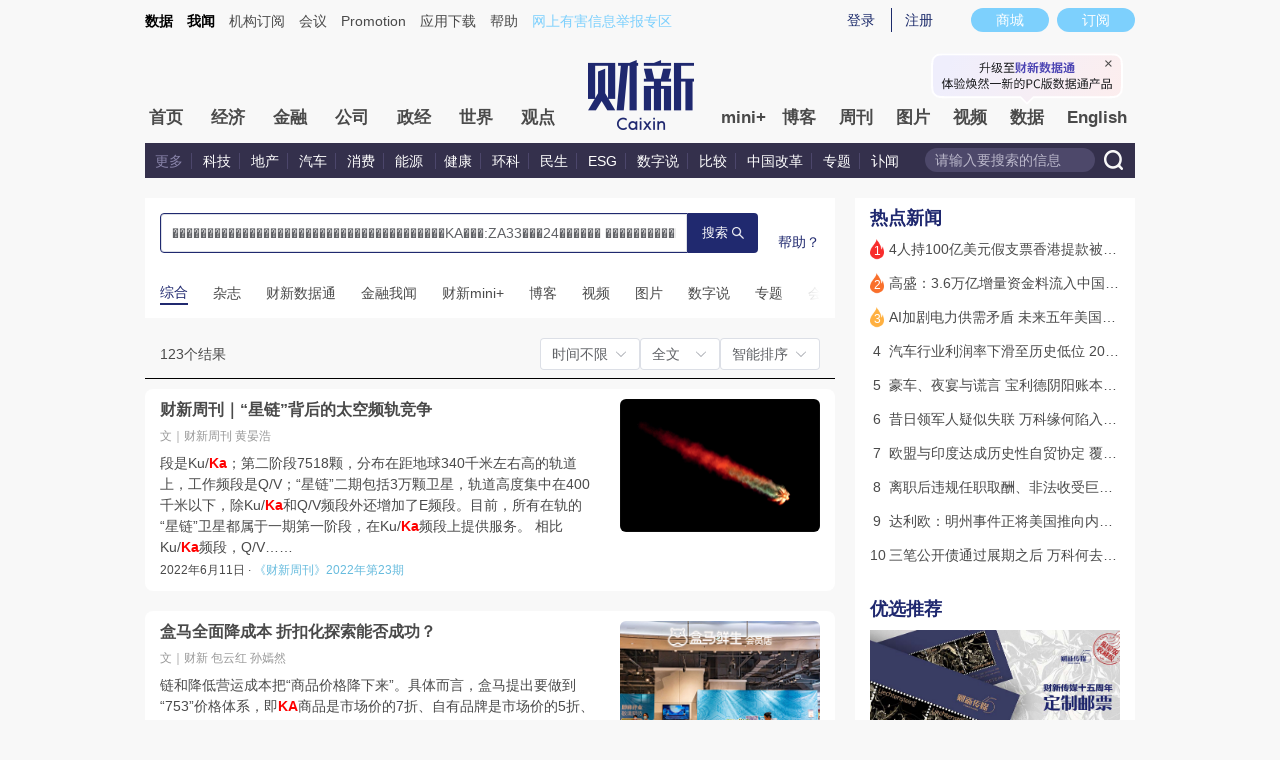

--- FILE ---
content_type: application/javascript; charset=UTF-8
request_url: https://file.caixin.com/webchannel/all/js/dist/channel.js
body_size: 15169
content:
function getCookie(e){var t,i=new RegExp("(^| )"+e+"=([^;]*)(;|$)");return(t=document.cookie.match(i))?unescape(t[2]):null}function SetCookieValue(e,t,i,o){var n=new Date;"number"==typeof i&&0==isNaN(i)?0!=i?"number"==typeof o&&0==isNaN(o)&&1==o?n.setTime(n.getTime()+1e3*i):n.setTime(n.getTime()+24*i*3600*1e3):n=null:n.setTime(n.getTime()+31536e8),document.cookie=e+"="+escape(t)+(null!=n?";expires="+n.toGMTString():"")+";path=/;domain=.caixin.com"}function GetCookieValue(e){var t=e+"=";if(0<document.cookie.length){var i=document.cookie.indexOf(t);if(-1==i)return"";i+=t.length;var o=document.cookie.indexOf(";",i);-1==o&&(o=document.cookie.length);var n=document.cookie.substring(i,o);return n.match(/%u/gi)?unescape(n):decodeURIComponent(n)}}function DelCookieValue(e){GetCookieValue("SA_USER_auth")?(SetCookieValue("SA_USER_NICK_NAME","",-1),SetCookieValue("SA_USER_USER_PWD","",-1),SetCookieValue("SA_USER_USER_TYPE","",-1),SetCookieValue("SA_USER_USER_ACTIVE","",-1),SetCookieValue("SA_USER_USER_SCHOLARSHIP","",-1),SetCookieValue("SA_USER_EXT_FUNCTION","",-1),SetCookieValue("UID","",-1),SetCookieValue("SA_USER_UID","",-1),SetCookieValue("SA_USER_auth","",-1),window.location=e):(SetCookieValue("SA_USER_weibouser[uid]","",-1),SetCookieValue("SA_USER_weibouser[name]","",-1),SetCookieValue("SA_USER_weibouser[nickname]","",-1),SetCookieValue("SA_USER_weibouser[avatar]","",-1),SetCookieValue("SA_USER_weibouser[location]","",-1),SetCookieValue("SA_USER_weibouser[weiboid]","",-1),location.reload())}function logoutFn(){$.ajax({url:"https://gateway.caixin.com/api/ucenter/user/v1/logout",type:"GET",dataType:"jsonp",success:function(e){0==e.code&&DelCookieValue(),window.location.reload()}})}function calcTime(e,t){var i=new Date;i.setTime(i.getTime()+3600*e*1e3*24);var o=i.getTime()+6e4*i.getTimezoneOffset();return new Date(o+36e5*t)}LogoutHost="www.caixin.com";var mainPath="http://u.caixin.com",mainUrl="http://u.caixin.com",SA_USER_auth=GetCookieValue("SA_USER_auth"),LoginNickNAME=GetCookieValue("SA_USER_NICK_NAME"),LoginUserNAME=GetCookieValue("SA_USER_USER_NAME"),SA_USER_WEIBO_NICKNAME=GetCookieValue("SA_USER_weibouser[nickname]"),UID=GetCookieValue("UID"),_attr=null;function authDOMReady(t){var e=window.authResult;function i(e){0==e.authResult?e.authDOMReady(function(){t&&t(e)}):t&&t(e)}4==_attr||5==_attr?!e||e.authResult<0?$(window).on("authFinish",function(e,t){i(t)}):i(e):t&&t(e)}"undefined"!=typeof entity&&void 0!==entity.attr?_attr=entity.attr:"undefined"!=typeof attr&&(_attr=attr);var CTN=42173564,not_popbox=!0;function concatParams(e,t){e=decodeURIComponent(e);var i=new URL(e),o=t.split("=");return i.searchParams.set(o[0],o[1]),encodeURIComponent(i.href)}function shareTongji(e){try{var t;t="undefined"==typeof entity?void 0:entity.id,gio("track","share_channel",{sharechannelName_var:e,sourceId:t,path:location.href,viewuser:getCookie("SA_USER_UID")}),"undefined"!=typeof statisticsAuthNewLogUrl&&$("body").append('<img style="height:0;" src="'+statisticsAuthNewLogUrl+"&shareStats="+e+'" />')}catch(e){}}function caixinPostShare(e,t,i,o,n,a){t+=encodeURIComponent(""),n=n||encodeURIComponent("https://file.caixin.com/images/app/share_sina_pic_caixin.jpg"),o=o.replace(/^http:/,"https:").replace(/^http%3A/,"https%3A"),/^http/.test(n)||(n="https:"+(n=decodeURIComponent(n)),n=encodeURIComponent(n)),userUrl="http://user.caixin.com/share/index/?","function"==typeof setIntegral&&setIntegral("cxArticleShare");switch(e){case"email":postPopUp(userUrl+"webid=email&url="+o+"&title="+t);break;case"qqweibo":"undefined"==typeof srcinfoid&&(srcinfoid=0);encodeURI("39e9ee0a88cd4e77bbb10881a6af9d26");window.open("https://c2.caixin.com/comment-api-caixin/comment/shareToTencent.do?id="+srcinfoid+"&url="+o+"&content="+t+"&picurl="+n+"&appid="+a,"newwindow","height=445,width=578,toolbar =no,menubar=no,scrollbars=no,resizable=no,location=no,status=no");break;case"tsina":shareTongji("pcShare-weibo");var s=!1;[{uid:642952,originReferrer:"weibo_caixinwang"},{uid:660666,originReferrer:"weibo_caixinweekly"}].forEach(function(e){cxuid==e.uid&&(s=!0,o=concatParams(o,"originReferrer="+e.originReferrer))}),s||(o=concatParams(o,"originReferrer=weibo")),-1!==window.location.host.indexOf("blog.caixin.com")&&(srcinfoid=window.post.id),"undefined"==typeof srcinfoid?postPopUp("http://user.caixin.com/share/send/?webid=tsina&url="+o+"&title="+t+"&pic="+n):postPopUp("https://c2.caixin.com/comment-api-caixin/comment/shareToSina.do?id="+srcinfoid+"&url="+o+"&content="+t+"&picurl="+n+"&appid="+a,"newwindow","height=445,width=578,toolbar=no,menubar=no,scrollbars=no,resizable=no,location=no,status=no");break;case"t163":postPopUp("http://user.caixin.com/share/send/?webid=t163&url="+o+"&title="+t);break;case"kaixin001":postPopUp(userUrl+"webid=kaixin001&url="+o+"&title="+t);break;case"douban":postPopUp(userUrl+"webid=douban&url="+o+"&title="+t);break;case"renren":postPopUp(userUrl+"webid=renren&url="+o+"&title="+t);break;case"xianguo":postPopUp(userUrl+"webid=xianguo&url="+o+"&title="+t);break;case"qzone":postPopUp("http://sns.qzone.qq.com/cgi-bin/qzshare/cgi_qzshare_onekey?url="+o);break;case"tsohu":postPopUp("http://user.caixin.com/share/send/?webid=tsohu&url="+o+"&title="+t);break;case"baidu":postPopUp("http://user.caixin.com/share/send/?webid=baidu&url="+o+"&title="+t);break;case"google":postPopUp(userUrl+"webid=google&url="+o+"&title="+t);break;case"facebook":shareTongji("pcShare-facebook"),postPopUp("//www.facebook.com/sharer.php?u="+concatParams(o,"originReferrer=fb-share")+"&title="+t+"&picture="+n+"&description="+i);break;case"digg":postPopUp("//digg.com/remote-submit?phase=2&url="+o+"&title="+t+"&bodytext="+i);break;case"twitter":shareTongji("pcShare-twitter"),postPopUp("https://twitter.com/intent/tweet?url="+concatParams(o,"originReferrer=tw-share")+"&text="+t);break;case"reddit":postPopUp("//www.reddit.com/submit?url="+o);break;case"yahoobuzz":postPopUp("//buzz.yahoo.com/article/caijing/"+o);break;case"linkedin":shareTongji("pcShare-linkedin"),postPopUp("//www.linkedin.com/shareArticle?mini=true&url="+concatParams(o,"originReferrer=li-share")+"&title="+t+"&summary="+i+"&source="+encodeURIComponent("财新网"));break;case"kindle":postPopUp("https://www.amazon.com/gp/sendtokindle/widget-popup?url="+o);break;case"whatsapp":shareTongji("pcShare-whatsapp"),postPopUp("https://api.whatsapp.com/send?text="+t+encodeURIComponent("\n")+concatParams(o,"originReferrer=wa-share"))}}function caingPostShare(e,t,i,o,n,a){if(void 0===i&&(i=""),void 0===n&&(n=""),void 0===a&&(a=100),t+=encodeURIComponent(""),"qqweibo"==e||"tsina"==e){var s=GetCookieValue("SA_USER_UID"),r=GetCookieValue("SA_USER_NICK_NAME");if(s&&r)caixinPostShare(e,t,i,o,n,a);else if("NOTREG"!=GetCookieValue("SA_USER_SHARE")){if(not_popbox){var c="<div class='bindSucceed'>";c+="<div id='bsh_popbox' class='bindSucceedBox' style='display:none;'>",c+="<p>您将微博账号与财新网通行证进行绑定，即刻实现文章分享的便捷与评论互通的畅快。</p>",c+="<div>",c+="<a class='btn_a' href='javascript:void(0);' onClick='javascript:yesBindShare(\""+e+'","'+t+'","'+i+'","'+o+'","'+n+'",'+a+");' target='_self'>立即绑定</a>",c+="<a class='btn_b' href='javascript:void(0);' onClick='javascript:notBindShare(\""+e+'","'+t+'","'+i+'","'+o+'","'+n+'",'+a+");' target='_self'>暂不绑定</a>",c+="</div>",c+="<a class='exit' href='javascript:void(0);' onClick='javascript:toCloseBsh();' target='_self'>",c+="<img src='//file.caixin.com/file/content/images/exit_btn.png'>",c+="</a>",c+="</div>",c+="</div>",$("body").append(c),not_popbox=!1}$("#bsh_popbox").show()}else caixinPostShare(e,t,i,o,n,a)}else caixinPostShare(e,t,i,o,n,a)}function yesBindShare(e,t,i,o,n,a){$("#bsh_popbox").hide();var s="http://user.caixin.com/usermanage/login/?mini=1&url="+makeShareUrl(e,t,i,o,n,a);window.open(s,"newwindow","height=445,width=578,toolbar =no,menubar=no,scrollbars=no,resizable=no,location=no,status=no")}function makeShareUrl(e,t,i,o,n,a){switch(e){case"qqweibo":"undefined"==typeof srcinfoid&&(srcinfoid=0);encodeURI("39e9ee0a88cd4e77bbb10881a6af9d26");return base64encode(base64encode(base64encode("https://c2.caixin.com/comment-api-caixin/comment/shareToTencent.do?id="+srcinfoid+"&url="+o+"&content="+t+"&picurl="+n+"&appid="+a)));case"tsina":return base64encode(base64encode(base64encode("https://c2.caixin.com/comment-api-caixin/comment/shareToSina.do?id="+srcinfoid+"&url="+o+"&content="+t+"&picurl="+n+"&appid="+a)))}}function toCloseBsh(){$("#bsh_popbox").hide()}function notBindShare(e,t,i,o,n,a){SetCookieValue("SA_USER_SHARE","NOTREG",7),$("#bsh_popbox").hide(),caixinPostShare(e,t,i,o,n,a)}function postPopUp(e){window.open(e,"_blank")}function zoom_in(){try{var e=parseInt($(".text").css("fontSize"));$(".text").css("fontSize",e+1+"px"),SetCookieValue("SA_USER_FONT_SIZE",e+1)}catch(e){}}function zoom_out(){try{var e=parseInt($(".text").css("fontSize"));$(".text").css("fontSize",e-1+"px"),SetCookieValue("SA_USER_FONT_SIZE",e-1)}catch(e){}}function zoom_init(){var e=GetCookieValue("SA_USER_FONT_SIZE");isNaN(e)||$(".text").css("fontSize",e+"px")}function sendMail(){var e=$("#eaddress").val();/^([a-zA-Z0-9]+[_|\_|\.]?)*[a-zA-Z0-9]+@([a-zA-Z0-9]+[_|\_|\.]?)*[a-zA-Z0-9]+\.[a-zA-Z]{2,3}$/.test(e)?$.ajax({url:"//gateway.caixin.com/api/css/css-subscription/mail/subscribeEmail",type:"POST",contentType:"application/json",timeout:1e4,dataType:"json",data:JSON.stringify({email:$("#eaddress").val(),tags:"From Caixin.com"}),success:function(e){$("#eaddress").val(""),e.code,alert("订阅"+e.msg)}}):alert("请输入有效的E_mail！")}var base64EncodeChars="ABCDEFGHIJKLMNOPQRSTUVWXYZabcdefghijklmnopqrstuvwxyz0123456789+/";function base64encode(e){var t,i,o,n,a,s;for(o=e.length,i=0,t="";i<o;){if(n=255&e.charCodeAt(i++),i==o){t+=base64EncodeChars.charAt(n>>2),t+=base64EncodeChars.charAt((3&n)<<4),t+="==";break}if(a=e.charCodeAt(i++),i==o){t+=base64EncodeChars.charAt(n>>2),t+=base64EncodeChars.charAt((3&n)<<4|(240&a)>>4),t+=base64EncodeChars.charAt((15&a)<<2),t+="=";break}s=e.charCodeAt(i++),t+=base64EncodeChars.charAt(n>>2),t+=base64EncodeChars.charAt((3&n)<<4|(240&a)>>4),t+=base64EncodeChars.charAt((15&a)<<2|(192&s)>>6),t+=base64EncodeChars.charAt(63&s)}return t}function StringBuffer(){this.buffer=[],arguments[0]&&this.append(arguments[0])}function followTJ(e){try{"undefined"!=typeof statisticsAuthNewLogUrl&&$("body").append('<img style="height:0;" src="'+statisticsAuthNewLogUrl+"&isEvent=1&eventName="+e+'" />')}catch(e){}}function createFollowBtn(i,o,t,e){function n(e,t){document.querySelector(".f-toast")&&document.querySelector(".f-toast").parentNode.removeChild(document.querySelector(".f-toast"));var i=document.createElement("div");i.className="f-toast",i.innerHTML=e,i.style.cssText="display:block;position:fixed;top:50%;left:50%;padding:8px 14px;background:rgba(0,0,0,0.5);color:#fff;font-size:14px;transform: translateX(-50%);",document.body.appendChild(i),setTimeout(function(){i&&i.parentNode.removeChild(i)},t||3e3)}var a,s=(a="SA_USER_UID",(";"+document.cookie).split("; "+a+"=").pop().split(";").shift()),r=!1,c=document.createElement("a");c.className="followbtn",c.innerText="+关注",c.href="javascript:;",c.target="_self",c.isFollowed=!1,c.style.cssText="width: 50px;height: 20px;line-height:20px;background: #36689B;border-radius: 4px;color:#fff;font-size:12px;text-decoration: none;text-align:center;"+e,s?$.ajax({url:"https://gateway.caixin.com/api/purchase/attention/getUserAttenByAuthorSourceId",type:"get",xhrFields:{withCredentials:!0},data:{authorSourceId:i,uid:s},success:function(e){e=JSON.parse(e),i=e.data&&e.data.authorId||i,0==e.code?(c.isFollowed=!0,c.innerText="已关注"):(c.isFollowed=!1,c.innerText="+关注"),c.addEventListener("click",function(){if(!r){r=!0;var t=this,e="";this.isFollowed?(e="deleteAttentionJsonp",followTJ("pcZhuanlanqg")):(e="saveAttentionJsonp",followTJ("pcZhuanlangz")),$.ajax({url:"https://gateway.caixin.com/api/purchase/attention/"+e,type:"get",xhrFields:{withCredentials:!0},data:{uid:s,author:o,author_id:i,attention_type:1},success:function(e){t.isFollowed?(t.innerText="+关注",t.isFollowed=!1,n("取消关注成功")):(t.innerText="已关注",t.isFollowed=!0,n("关注成功"))},complete:function(){r=!1}})}}),$(t).append(c)},error:function(){c.addEventListener("click",function(){alert("关注接口错误")}),$(t).append(c)}}):(c.href="https://u.caixin.com/web/login?url="+encodeURIComponent(location.href),$(t).append(c))}function hoverLi(e){$(".ywList .dis").attr("class","undis"),$(".ywTab .hovertab").attr("class","normaltab"),$("#container_"+e).attr("class","dis"),$("#bt_"+e).attr("class","hovertab")}function buildBlogString(e){var t="",i="";return i=0<e.time.indexOf("-")?e.time.substr(5,2)+"月"+e.time.substr(8,2)+"日 "+e.time.substr(11,5):e.time,t+='<div class="boxc">',t+='<div class="pic"><a href="'+e.edit.link+'"><img src="'+e.edit.head+'" alt="'+e.edit.name+'"></a></div>',t+='<h4><a href="'+e.link+'">'+e.desc+"</a>",5==e.attr?t+='<div class="icon_key" title="收费文章"></div>':5!=e.attr&&e.freeTime?+e.freeDuration?t+='<div class="icon_time_'+e.freeDuration+'" title="限时免费"></div>':t+='<div class="icon_time" title="限时免费"></div>':t+='<em class="icon_free"></em>',null!=e.form&&(t+='<i><a href="'+e.form.url+'">'+e.form.txt+"</a></i>"),t+="<em>博客</em>",t+="</h4>",t+='<span><a href="'+e.edit.link+'">'+e.edit.name+"</a> "+e.edit.desc+"</span> <span>"+i+"</span>",t+="<p>"+e.summ+"</a></p>",t+='<div class="tag">',t+='<i><a href="'+e.link+'#gocomment">评论(<em aid="'+e.comm.aid+'" tid="'+e.comm.tid+'">0</em>)</a></i>',t+="</div>",t+="</div>"}function buildPictString(i){var o="",e="";return e=0<i.time.indexOf("-")?i.time.substr(5,2)+"月"+i.time.substr(8,2)+"日 "+i.time.substr(11,5):i.time,o+='<div class="boxb">',o+='<h4><a href="'+i.link+'">'+i.desc+"</a>",5==i.attr?o+='<div class="icon_key" title="收费文章"></div>':5!=i.attr&&i.freeTime?+i.freeDuration?o+='<div class="icon_time_'+i.freeDuration+'" title="限时免费"></div>':o+='<div class="icon_time" title="限时免费"></div>':o+='<em class="icon_free"></em>',null!=i.form&&(o+='<i><a href="'+i.form.url+'">'+i.form.txt+"</a></i>"),o+="<em>图片</em>",o+="</h4>",o+="<span>",""!=i.edit.name&&(o+=i.edit.name+" "),o+=e+"</span>",null!=i.pict&&null!=i.pict.imgs&&0<i.pict.imgs.length&&(o+='<div class="pic">',$.each(i.pict.imgs,function(e,t){o+='<a href="'+i.link+'"><img src="'+t.url+'" alt="'+i.desc+'"></a>'}),o+="</div>"),o+='<div class="tag">',o+='<i><a href="'+i.link+'#gocomment">评论(<em aid="'+i.comm.aid+'" tid="'+i.comm.tid+'">0</em>)</a></i>',o+="</div>",o+="</div>"}function buildSameString(i){var o="",e="";return e=0<i.time.indexOf("-")?i.time.replace(/^(\d+)\-(\d+)\-(\d+)\s(\d+):(\d+):(\d+)$/,"$1年$2月$3日 $4:$5"):i.time,o+='<div class="boxa">',null!=i.pict&&null!=i.pict.imgs&&0<i.pict.imgs.length&&(o+='<div class="pic">',$.each(i.pict.imgs,function(e,t){o+='<a href="'+i.link+'"><img src="'+t.url+'" alt="'+i.desc+'"></a>'}),o+="</div>"),o+='<h4><a href="'+i.link+'">'+i.desc+"</a>",183==i.channelId&&(o+='<i><a href="'+i.sub2Url+'">'+i.sub2Desc+"</a></i>"),5==i.attr?o+='<div class="icon_key" title="收费文章"></div>':5!=i.attr&&i.freeTime?+i.freeDuration?o+='<div class="icon_time_'+i.freeDuration+'" title="限时免费"></div>':o+='<div class="icon_time" title="限时免费"></div>':o+='<em class="icon_free"></em>',null!=i.form&&(o+='<i><a href="'+i.form.url+'">'+i.form.txt+"</a></i>"),3==i.type&&(o+='<em class="st-tag">视听</em>'),o+="</h4>",o+="<span>",""!=i.edit.name&&(o+=i.edit.name+" "),o+=e+"</span>",o+='<p><a href="'+i.link+'">'+i.summ+"</a></p>",o+='<div class="tag">',o+='<i><a href="'+i.link+'#gocomment">评论(<em aid="'+i.comm.aid+'" tid="'+i.comm.tid+'">0</em>)</a></i>',o+="</div>",o+="</div>"}function buildHtmlString(e){return 4==e.type?buildBlogString(e):2==e.type?buildPictString(e):buildSameString(e)}function loadMoreNewses(t,i,o,n){$.getJSON("//gateway.caixin.com/api/extapi/homeInterface.jsp?channel="+i+"&start="+o*n+"&count="+n+"&picdim=_145_97&callback=?",function(e){0<e.maxes&&(e.start+e.count>=e.maxes?$("#moreArticle").html(""):$("#moreArticle").html('<a target="_self" href="javascript:void(0);" onClick="loadMoreNewses('+t+","+i+","+(o+1)+","+n+');">加载更多文章</a>'),$.each(e.datas,function(e,t){$("#listArticle").append(buildHtmlString(t))}),countComment())})}function loadMoreNewsesWhenMores(t,i,o,n,e){var a=$(e).parent("#moreArticle"),s=i.toString(),r="channel";if(9==(s=s.split(";")[0]).length)r="subject";else if(3==s.length)r="channel";$.getJSON("//gateway.caixin.com/api/extapi/homeInterface.jsp?"+r+"="+i+"&start="+o*n+"&count="+n+"&picdim=_145_97&callback=?",function(e){0<e.maxes&&(e.start+e.count>=e.maxes?$(a).html(""):$(a).html('<a target="_self" href="javascript:void(0);" onClick="loadMoreNewsesWhenMores('+t+","+i+","+(o+1)+","+n+',this);">加载更多文章</a>'),$.each(e.datas,function(e,t){$(a).siblings(".ywListCon").append(buildHtmlString(t))}),countComment())})}function articlePopup(){ajax_bind("//gateway.caixin.com/api/ucenter/user/v1/valMobile",{},function(e){1e3==e.code&&openChooseLayerwz()})}document.writeln('<link href="//file.caixin.com/webchannel/all/css/dialog.css" rel="stylesheet" type="text/css" />'),document.writeln("<script type='text/javascript' src='//file.caixin.com/webchannel/all/js/login-updata.js';><\/script>"),StringBuffer.prototype.append=function(){return this.buffer.push(arguments[0]),this},StringBuffer.prototype.toString=function(){return this.buffer.join("")},StringBuffer.prototype.release=function(){this.buffer=[]},$(function(){if($(".regist span a").click(function(e){var t=window.location.href;e.preventDefault(),getSearch("RegisterSource")?window.location.href="//u.caixin.com/user/register.html?RegisterSource="+getSearch("RegisterSource")+"&url="+encodeURIComponent(t):window.location.href="//u.caixin.com/user/register.html?url="+encodeURIComponent(t)}),$(".littlenav").length){var t=$(".littlenav").offset().top-23;$(".mainnav").before("<div class='nav_holder' style='display:none;height: "+($(".mainnav").outerHeight(!0)+35)+"px;'></div>"),$(window).scroll(function(){var e=$(this).scrollTop();t<=e?($(".logimage").hide(),$(".nav_holder").show(),$(".mainnav").addClass("mainnavscroll"),$(".littlenav").addClass("littlenavscroll"),$(".littlenavmore").show(),$(".nav_more").show()):e<t&&($(".logimage").show(),$(".nav_holder").hide(),$(".mainnav").removeClass("mainnavscroll"),$(".littlenav").removeClass("littlenavscroll"),$(".littlenav").removeClass("more_display"),$(".littlenavmore").hide(),$(".nav_more").hide())})}}),$(function(){if("undefined"!=typeof entity&&$(".columnToutiaoCon").length&&entity.category){var e=entity.category.split(";");createFollowBtn(e[e.length-1],entity.desc,".columnToutiaoCon dt","display: block;margin: 0 auto;")}}),$(function(){if($(".weNews-Swiper").length){$(".wenews-top .wenews-top-item").eq(0).addClass("active");new Swiper(".weNews-Swiper",{pagination:{el:".swiper-pagination",clickable:!0},autoplay:{delay:3e3},on:{slideChange:function(){console.log(),$(".wenews-top .wenews-top-item").eq(this.activeIndex).addClass("active").siblings().removeClass("active")}}})}}),$(function(){$(document).on("click",".cantClickByReason",function(e){e.preventDefault();var t=$(this).data("reason")||"内容已下线，待更新。";window.layer&&window.layer.msg(t)});var i="http://weekly.caixin.com/",o="https://mall.caixin.com/mall/web/list/list.html?type=100&amp;channel=1015&amp;channelSource=pcWeekly",e=5;-1<window.location.host.indexOf("cnreform.caixin.com")&&(i="https://cnreform.caixin.com/",o="https://mall.caixin.com/shop/h5/list?type=102&channel=1015&channelSource=pcCnreform",e=6),window.magazineTotalNum&&-1==window.location.href.indexOf("/cmsx-template/template/compilePage")&&$.ajax({type:"get",url:"https://gateway.caixin.com/api/data/cms-data/getMagazinePrevAndNext?total="+window.magazineTotalNum+"&media="+e,contentType:"application/json; charset=utf-8",success:function(e){if(0==e.code&&e.data){var t='<a href="'+o+'">财新传媒杂志订阅</a>';e.data.prev&&(t+='<a href="'+e.data.prev.indexUrl+'">上一期</a>'),e.data.next&&(t+='<a href="'+e.data.next.indexUrl+'">下一期</a>'),t+='<a href="'+i+'">往期回顾</a>',$(".mainMagContent .subscribe").html(t)}}})}),$(function(){function e(e){$.ajax({type:"get",url:"https://gateway.caixin.com/api/data/cms-data/getLatestMagazine",data:{media:e||void 0},contentType:"application/json; charset=utf-8",success:function(e){0==e.code&&e.data.length&&e.data.forEach(function(e){$(".gdqkCon").append('<dl><dt><a href="'+e.indexUrl+'"><img src="'+e.indexLogo+'"></a></dt><dd><div>封面文章<b><a href="'+e.indexUrl+'">'+e.indexNews+"</a></b></div><ul><li>出版:"+e.publishTime.split(" ")[0]+"</li><li>年度期号:"+e.stageNum+"</li><li>总期号:"+e.totalNum+"</li></ul></dd></dl>")})}})}"weekly.caixin.com"==window.location.host&&$(".gdqkCon")[0]?e():"cnreform.caixin.com"==window.location.host&&$(".gdqkCon")[0]&&e(6)}),/\d{9}.html/.test(window.location.href)&&""!==GetCookieValue("SA_USER_UID")&&window.addEventListener("load",function(){var e=getCookie("myStast"),t=new Date,i=t.getFullYear()+"-"+(t.getMonth()+1)+"-"+t.getDate();e!=i&&(articlePopup(),setCookie("myStast",i))});var validator={phoneValidate:function(){var e=$("#tele").val();return e?!!/^1\d{10}$/.test(e)||(layer.msg("手机号格式不正确"),!1):(layer.msg("请输入手机号"),!1)},verificationCode:function(){return""!=$("#verification_Code").val()||(layer.msg("请输入验证码"),!1)}},variable={sendingTimes:0,countDown:60,uuid:"",chooseLayer:""};function openChooseLayerwz(){navigator.userAgent.match(/iphone|ipad|itouch/gi)&&window.scrollTo(0,0),variable.chooseLayer=layer.open({type:1,title:["绑定手机号","height:50px; font-size:24px;font-weight: 400; text-align: center; background:transparent; border:none; padding:61px 0px 20px 0px; line-height:50px;"],skin:"login-layer",closeBtn:2,anim:-1,area:"550px",shadeClose:!0,content:"<div class='prompt_wz'>                    <p class='title_h2'>为了优化使用体验，让您更好的享受服务，请您完成手机号绑定验证。</p>                    <ul class='yanzheng'>                    <li><select class='select_login_wz'></select><p class='area_code_wz'>  +86 <i class='down_login'>></i></p><input type='text' class='inp'  id='tele' placeholder='请输入手机号'/></li>                    <li id='loginGraphic'><input type='text' name='password' id='Graphic' placeholder='请输入图形码'  /><span class='loginYan'><img src='https://gateway.caixin.com/api/ucenter/user/v1/validate_code?key=123' id='findcode_img' alt='code'></span></li>                    <li><input type='text' class='inp'  id='verification_Code'  placeholder='请输入验证码'/><button class='btn_yan isStast'>获取短信验证码</button></li>                    </ul>                    <p class='VoiceReg_bd'>收不到短信验证码？<a id='registCode_bd' href='javascript:;'>接收语音验证码</a></p>                    <button class='btn mybtn_bc'>确定</button>                    </div>",success:function(e,t){$(".layui-layer-close").attr("target","_self"),$("#registCode_bd").attr("target","_self"),areaCodeRequest(),areaCodeChange(),submitBind(),$(".btn_yan").click(function(){VerifiedCode(this)});var i=!0;$(".VoiceReg_bd").on("click","#registCode_bd",function(){var e=$(this).html();-1!=$(".btn_yan").html().indexOf("重新")?$(".btn_yan").html("重新"+e):$("btn_yan").html(e),i?$(this).html("获取短信验证码"):$(this).html("接收语音验证码"),i=!i}),shouCodeMy(),$(".loginYan img").on("click",function(){shouCodeMy()})}})}function areaCodeRequest(){ajax_bind("//gateway.caixin.com/api/ucenter/inter/areacode",{},function(e){if(0==e.code){var t,i="";t="string"==typeof e.data?JSON.parse(e.data):e.data,i+="<optgroup label='常用'>";for(var o=0;o<t.common.length;o++)"86"==t.common[o].mobileSign?i+="<option value='+"+t.common[o].mobileSign+"'  selected>+"+t.common[o].mobileSign+"&emsp;"+t.common[o].countriesZh+"</option>":i+="<option value='+"+t.common[o].mobileSign+"'>+"+t.common[o].mobileSign+"&emsp;"+t.common[o].countriesZh+"</option>";for(var n in i+="</optgroup>",t.begins){i+="<optgroup label='"+n+"'>";for(var a=t.begins[n],s=0;s<a.length;s++)i+="<option value='+"+a[s].mobileSign+"'>+"+a[s].mobileSign+"&emsp;"+a[s].countriesZh+"</option>";i+="</optgroup>"}$(".select_login_wz").html(i),$(".select_login").html(i)}else $(".select_login_wz").html("<option value='+86'>中国</option>"),$(".select_login").html("<option value='+86'>中国</option>")},function(){$(".select_login_wz").html("<option value='+86'>中国</option>"),$(".select_login").html("<option value='+86'>中国</option>")})}function areaCodeChange(){$(".select_login_wz").change(function(){var e=$(".select_login_wz").val()+"<i class='down_login'>></i>";($(".area_code_wz").html(e),"+86"==$(".select_login_wz").val())?variable.countDown<=0&&0<variable.sendingTimes&&($(".VoiceReg_bd").show(),-1!=$("#registCode_bd").html().indexOf("语音")?$(".btn_yan").html("重新获取短信验证码"):$(".btn_yan").html("重新接收语音验证码")):($(".VoiceReg_bd").hide(),0<variable.sendingTimes&&variable.countDown<=0&&$(".btn_yan").text("重新获取短信验证码"))})}function submitBind(){$(".mybtn_bc").click(function(){validator.phoneValidate()&&validator.verificationCode()&&(loading=layer.load(1,{shade:[.5,"#000"]}),ajax_bind("//gateway.caixin.com/api/ucenter/complete/completeMobile",{code:$("#verification_Code").val(),account:$("#tele").val(),channel:"",areaCode:$(".area_code_wz").text().match(/([+]\d+)/)[0]},function(e){layer.close(loading),0==e.code?(layer.msg(e.msg),layer.close(variable.chooseLayer)):10301==e.code?(layer.close(variable.chooseLayer),window.location.href="//u.caixin.com/user/setPwd.html?backUrl="+encodeURIComponent(window.location.href)):10401==e.code?loginBind_tips(data):layer.msg(e.msg)}))})}function VerifiedCode(e){var t=$(e);if(!t.is(".getting")&&validator.phoneValidate()){var i=$(t).html();if(-1!=i.indexOf("短信"))var o=0;else if(-1!=i.indexOf("语音"))o=1;var n={account:$("#tele").val(),type:10,sendMode:o,areaCode:$(".area_code_wz").text().match(/([+]\d+)/)[0]};if(!$("#loginGraphic").is(":hidden")){if(""==$("#Graphic").val())return layer.msg("请输入图形码"),!1;n.vcode=$("#Graphic").val(),n.vkey=variable.uuid}loading=layer.load(1,{shade:[.5,"#000"]}),$.get("//gateway.caixin.com/api/ucenter/user/v1/sendCodeJsonp",n,function(e){layer.close(loading),0==e.code?($(".VoiceReg_bd").hide(),timeCount.call(t)):layer.msg(e.msg)},"jsonp")}}function timeCount(){var t=$(this),i=t.text();variable.countDown=60,variable.sendingTimes++,t.addClass("getting"),t.text("已发送"+variable.countDown);var o=setInterval(function(){if(0<variable.countDown)variable.countDown--,t.text("已发送"+variable.countDown);else if(t.text(i),t.removeClass("getting"),clearInterval(o),shouCodeMy(),0<variable.sendingTimes){var e=$(".btn_yan").html();"+86"==$(".select_login_wz").val()?($(".VoiceReg_bd").show(),-1==e.indexOf("重新")&&$(".btn_yan").html("重新"+e)):$(".btn_yan").html("重新接收短信验证码")}},1e3)}function shouCodeMy(){variable.uuid=uuid(),ajax_bind("https://gateway.caixin.com/api/ucenter/authcode/viewImageCode/"+variable.uuid,{},function(e){0==e.code&&(window.yanzState=e.data.view),0==e.code&&e.data.view&&($("#loginGraphic").show(),$("#findcode_img").attr("src","data:image/png;base64,"+e.data.image))})}function uuid(){for(var e=[],t="0123456789abcdef",i=0;i<36;i++)e[i]=t.substr(Math.floor(16*Math.random()),1);return e[14]="4",e[19]=t.substr(3&e[19]|8,1),e[8]=e[13]=e[18]=e[23]="-",e.join("")}function loginBind_tips(i){tipsCon=layer.open({type:1,btn:["注销当前账号","下次再说"],title:["提示信息","padding:10px 0px; text-align:center; border:none; font-size:21px;font-weight: 900;background-color:#e3e3e3"],skin:"Cancelled_t",closeBtn:0,anim:-1,area:"350px",shadeClose:!1,content:"<div class='Cancelled_con zc_bind_three'>要绑定的手机号已经是独立的财新账号，无法与当前账号进行绑定，您可以选择注销一个账号后再次进行绑定操作。</div>",shade:.5,btnAlign:"c",btn1:function(e,t){window.location.href="//u.caixin.com/user/cancellation.html"},btn2:function(e,t){loading=layer.load(1,{shade:[.5,"#000"]}),i.validateAccount=1,ajax_bind("//gateway.caixin.com/api/ucenter/complete/completeMobile",i,function(e){layer.close(loading),0==e.code?(layer.msg(e.msg),layer.close(variable.chooseLayer),window.location.href="//u.caixin.com/user/setPwd.html?backUrl="+encodeURIComponent(window.location.href)):10401==e.code?loginBind_tips(i):layer.msg(e.msg)})}})}function ajax_bind(e,t,i,o){$.ajax({url:e,type:"GET",dataType:"jsonp",jsonp:"callback",data:t,success:function(e){i(e)},error:function(){o&&o()}})}function openLoginWindow(){var e=window.location.href,t=(window.entity?window.entity.id:"")||(window.post?window.post.id:"");window.location.href="https://u.caixin.com/user/login.html?url="+encodeURIComponent(e)+(t?"&resource_article="+t:"")}function checkUser(){var e=GetCookieValue("SA_USER_UID"),t=GetCookieValue("SA_USER_NICK_NAME");return e&&t?3:0}function initCommentLogn(){if(!checkUser()){$("#txz_popbox,#txz_popbox_end").remove();$("body").append('<div id="txz_popbox_end" class="fade loginbgFiexd"></div>                        <div class="loginpopboxFiexd" id="txz_popbox">                        <div class="close-box"><p id="closeLogin"><img src="//file.caixin.com/webchannel/pcuser/images/icon-close.png" /></p></div>                        <div  class="popup-con" id="popup-con-front">                        <div class="tit-login">登录</div>                        <p class="loginGuide">请使用购买账号登录，其他需要请点击<a href="http://m.corp.caixin.com/m/caixinhelp/">帮助</a></p>                        <ul class="login-list">                        <a href="javascript:;" target="_self" target="_self">                        <li class="phone" >                        <span><img src="//file.caixin.com/wapchannel/login/images/cx-login-icon.png"></span>                        <p>财新账号登录</p></li></a>                        <a href="javascript:;" target="_self" onClick="gothlogin(4)">                        <li class="weixin">                        <span><img src="//file.caixin.com/webchannel/pcuser/images/icon-wx.png"></span>                        <p>微信快捷登录</p></li></a>                        <a href="javascript:;" target="_self" onClick="gothlogin(2);">                        <li class="weibo">                        <span><img src="//file.caixin.com/webchannel/pcuser/images/icon-sinawb.png"></span>                        <p>微博快捷登录</p></li></a>                        <a href="javascript:;" target="_self" onClick="gothlogin(3);">                        <li class="qq_none" style="color:#0eb8f6">                        <span><img src="//file.caixin.com/webchannel/pcuser/images/icon-qq.png"></span>                        <p>QQ快捷登录</p>                        </li></a></ul>                        <ul class="login-other margin-t01"><li class="free-read"></li>                        <li class="regist">还没有财新账号？<span><a href="//u.caixin.com/user/register.html" target="_self">立即注册</a></span></li></ul>                        </div></div></div>'),$("em.error").css({color:"#ff0505",width:"auto","font-size":"12px"}),$(".pw-tips").css({height:"14px",display:"block","font-style":"normal","text-align":"right"})}}window.gothlogin||document.writeln("<script type='text/javascript' src='//file.caixin.com/webchannel/all/js/login-updata.js';><\/script>"),initCommentLogn(),$(document).on("click",".phone",function(){var e=window.location.href;window.location.href="//u.caixin.com/user/login.html?url="+encodeURIComponent(e)});var ran=Math.round(1e9*Math.random()),getUseAuth=!1;function ads_display(e){var t=0;if(GetCookieValue("SA_USER_UID")){var i=GetCookieValue("CX_USER_PERMISSION");i&&/PRO|QZSF|CXZK/i.test(i)?t=1:i||getUseAuth||(getUseAuth=!0,$.ajax({url:"//gateway.caixin.com/api/purchase/auth/findUseAuthCodeByUser",type:"GET",dataType:"jsonp",jsonp:"callback",data:{uid:GetCookieValue("SA_USER_UID")},success:function(e){if(0==e.code){var t=e.data.goodsTypeCodes;t.push(GetCookieValue("SA_USER_UID"));var i=new Date;i.setDate(i.getDate()+1),setCookieUpdate("CX_USER_PERMISSION",t.join(","),i,"/","caixin.com")}}}))}try{var o;if(document.referrer)o=document.referrer.match(/[^\?]+/g)[0].replace(/(\.html|\/)$/,"").match(/\/([^\/]+$)/)[1];document.writeln("<script type='text/javascript' src='https://pinggai"+Math.floor(10*Math.random())+".caixin.com/s?z=caixin&c="+e+"&slot="+ran+"&_attr_user="+t+"&_referrer="+encodeURIComponent(o)+"'><\/script>")}catch(e){}}function bgyouhua(e){var t=0;if(GetCookieValue("SA_USER_UID")){var i=GetCookieValue("CX_USER_PERMISSION");i&&/PRO|QZSF|CXZK/i.test(i)?t=1:i||getUseAuth||(getUseAuth=!0,$.ajax({url:"//gateway.caixin.com/api/purchase/auth/findUseAuthCodeByUser",type:"GET",dataType:"jsonp",jsonp:"callback",data:{uid:GetCookieValue("SA_USER_UID")},success:function(e){if(0==e.code){var t=e.data.goodsTypeCodes;t.push(GetCookieValue("SA_USER_UID"));var i=new Date;i.setDate(i.getDate()+1),setCookieUpdate("CX_USER_PERMISSION",t.join(","),i,"/","caixin.com")}}}))}try{var o;if(document.referrer)o=document.referrer.match(/[^\?]+/g)[0].replace(/(\.html|\/)$/,"").match(/\/([^\/]+$)/)[1];document.writeln("<script type='text/javascript' src='https://pinggai"+Math.floor(10*Math.random())+".caixin.com/s?z=caixin&c="+e+"&slot="+ran+"&_attr_user="+t+"&_referrer="+encodeURIComponent(o)+"'><\/script>")}catch(e){}}function thepagecsh1(){dom=document.getElementById("zyqh").getElementsByTagName("dl");for(var e="",t=0;t<dom.length;t++)e+=t==zyqhnumber1?"<li onmouseover='ohpage1("+t+")' onmouseout='mouseOutPoint("+t+")' class='sxs1'>"+(t+1)+"</li>":"<li onmouseover='ohpage1("+t+")' onmouseout='mouseOutPoint("+t+")' class='sxs'>"+(t+1)+"</li>";document.getElementById("zyqhpg").innerHTML=e}function mouseOutPoint(e){indexlb1=setTimeout("ohpage1('++')",5e3)}function clickpage(e){if(e<dom.length){dom1=document.getElementById("zyqhpg").getElementsByTagName("li");for(var t=0;t<dom1.length;t++)dom1[t].className="sxs";dom1[zyqhnumber1].className="sxs1"}}function setTab(e,t,o){for(i=1;i<=o;i++){var n=document.getElementById(e+i),a=document.getElementById("col_"+e+"_"+i);n.className=i==t?"current":"",a.style.display=i==t?"block":"none"}}function gotoLink(e){""!=e.value&&(window.location.href=e.value)}function get_avatar(e,t,i){void 0===t&&(t="middle"),void 0===i&&(i="real");for(var o=0,n=9-(e=Math.abs(parseInt(e)).toString()).length;o<n;o++)e="0"+e;var a="real"==i?"_real":"";return"//getavatar.caixin.com/"+e.substr(0,3)+"/"+e.substr(3,2)+"/"+e.substr(5,2)+"/"+e.substr(-2)+a+"_avatar_"+t+".jpg"}$(function(){0<window.location.href.indexOf("?utm_source=UP&utm_medium=PCKeHuDuan&utm_campaign=HeZuo")&&$(".adsame-banner-box").hide()}),$(function(){try{$("#sidetab3").length&&$("#sidetab3").hasClass("current")&&($("#sidetab3").parent().css("height","110px"),$("#sidetab3 > .pos-rel").show())}catch(e){}}),"undefined"==typeof topNavIndex&&(topNavIndex=-1);var currentIndex=topNavIndex;$(function(){var i=$(".mainNav:first"),e=$(".menu_con_box:first"),o=e.find(".sub-menu"),n=!0,a=setTimeout(function(){},0);function s(e){-1<topNavIndex&&(i.find("td").eq(e).addClass("current"),o.eq(e).show())}s(topNavIndex),i.on("mouseenter","td",function(){var e=$(this);currentIndex=i.find("td").index(e),e.addClass("current").siblings().removeClass("current"),o.eq(currentIndex).show().siblings().hide(),a&&clearTimeout(a)}),i.on("mouseleave","td",function(){var e=$(this),t=i.find("td").index(e);a=setTimeout(function(){n&&(e.removeClass("current"),o.eq(t).hide(),s(topNavIndex),topNavIndex)},500)}),e.on("mouseenter",".sub-menu",function(){n=!1}),e.on("mouseleave",".sub-menu",function(){n=!0,i.find("td").eq(currentIndex).removeClass("current"),o.eq(currentIndex).hide(),s(topNavIndex)})}),$(document).on("click","a.link-to-bbd",function(e){e.preventDefault(),e.stopPropagation();var t=this.href.split("?"),i="",o=getCookie("USER_LOGIN_CODE");return 2==t.length&&(i=t[1]),location.href=t[0]+"?from=caixin&code="+o+"&"+i,!1}),$(function(){topNavIndex;var t=$(".mainnav:first"),e=setTimeout(function(){},0);function i(e){-1<topNavIndex&&t.find(".navtabs").eq(e).addClass("current")}i(topNavIndex),$(".navtabs").mouseover(function(){$(".navtabs").removeClass("current"),$(this).addClass("current"),e&&clearTimeout(e)}),$(".navtabs").mouseout(function(){$(this).removeClass("current"),e=setTimeout(function(){i(topNavIndex),topNavIndex},500)}),$(".nav_more").click(function(){$(".littlenavscroll").toggleClass("more_display")})}),$(function(){if(window.entity&&entity.channel){var e=185;$.getScript("https://file.caixin.com/cx_config.js",function(){window.cx_config&&("lan"==cx_config.mode?e=194:"pub"==cx_config.mode&&(e=185)),entity.channel==e&&$(".searchbox form").append('<input type="hidden" name="code" value="22">'),186==entity.channel&&$(".searchbox form").append('<input type="hidden" name="code" value="67">')})}});var zyqhnumber1=0,indexlb1;function ohpage1(e){dom=document.getElementById("zyqh").getElementsByTagName("dl");for(var t=0;t<dom.length;t++)dom[t].style.display="none";"++"==e?(window.clearInterval(indexlb1),++zyqhnumber1==dom.length&&(zyqhnumber1=0),clickpage(zyqhnumber1),dom[zyqhnumber1].style.display="",indexlb1=setTimeout("ohpage1('++')",5e3)):null!=e?(window.clearInterval(indexlb1),clickpage(zyqhnumber1=e),dom[zyqhnumber1].style.display=""):(zyqhnumber1=0,dom[zyqhnumber1].style.display="",indexlb1=setTimeout("ohpage1('++')",5e3))}function ScrollObject(div_content,list1,list2,_this,args){this.Speed_1=20,this.Space_1=20,this.PageWidth_1=624,this.interval_1=7e3,this.fill_1=0,this.MoveLock_1=!1,this.MoveTimeObj_1,this.MoveWay_1="right",this.Comp_1=0,this.override=function(e,t){for(var i in t)e[i]=t[i]},args&&this.override(this,args),this.GetObj=function(objName){return document.getElementById?eval('document.getElementById("'+objName+'")'):eval("document.all."+objName)},this.SoBody=this.GetObj(div_content),this.List1=this.GetObj(list1),this.ISL_GoUp_1=function(){this.MoveLock_1||(this.MoveLock_1=!0,this.MoveWay_1="left",this.MoveTimeObj_1=setInterval(_this+".ISL_ScrUp_1();",this.Speed_1))},this.ISL_StopUp_1=function(){"right"!=this.MoveWay_1&&(clearInterval(this.MoveTimeObj_1),(this.SoBody.scrollLeft-this.fill_1)%this.PageWidth_1!=0?(this.Comp_1=this.fill_1-this.SoBody.scrollLeft%this.PageWidth_1,this.CompScr_1()):this.MoveLock_1=!1)},this.ISL_ScrUp_1=function(){this.SoBody.scrollLeft<=0&&(this.SoBody.scrollLeft=this.SoBody.scrollLeft+this.List1.offsetWidth),this.SoBody.scrollLeft-=this.Space_1},this.ISL_GoDown_1=function(){clearInterval(this.MoveTimeObj_1),this.MoveLock_1||(this.MoveLock_1=!0,this.MoveWay_1="right",this.ISL_ScrDown_1(),this.MoveTimeObj_1=setInterval(_this+".ISL_ScrDown_1()",this.Speed_1))},this.ISL_StopDown_1=function(){"left"!=this.MoveWay_1&&(clearInterval(this.MoveTimeObj_1),this.SoBody.scrollLeft%this.PageWidth_1-(0<=this.fill_1?this.fill_1:this.fill_1+1)!=0?(this.Comp_1=this.PageWidth_1-this.SoBody.scrollLeft%this.PageWidth_1+this.fill_1,this.CompScr_1()):this.MoveLock_1=!1)},this.ISL_ScrDown_1=function(){this.SoBody.scrollLeft>=this.List1.scrollWidth&&(this.SoBody.scrollLeft=this.SoBody.scrollLeft-this.List1.scrollWidth),this.SoBody.scrollLeft+=this.Space_1},this.CompScr_1=function(){if(0!=this.Comp_1){var e,t=this.Speed_1,i=this.Space_1;Math.abs(this.Comp_1)<this.PageWidth_1/2&&(i=Math.round(Math.abs(this.Comp_1/this.Space_1)))<1&&(i=1),this.Comp_1<0?(this.Comp_1<-i?(this.Comp_1+=i,e=i):(e=-this.Comp_1,this.Comp_1=0),this.SoBody.scrollLeft-=e):(this.Comp_1>i?(this.Comp_1-=i,e=i):(e=this.Comp_1,this.Comp_1=0),this.SoBody.scrollLeft+=e),setTimeout(_this+".CompScr_1()",t)}else this.MoveLock_1=!1},this.GetObj(list2).innerHTML=this.List1.innerHTML,this.SoBody.scrollLeft=0<=this.fill_1?this.fill_1:this.List1.scrollWidth-Math.abs(this.fill_1)}function runscript(s){var jsIframe=window.document.createElement("iframe");with(jsIframe.style.display="none",window.document.body.appendChild(jsIframe),window.frames[window.frames.length-1])document.open(),document.write(s),document.close()}function scrollNews(e,t){var i,o=$(e);o.hover(function(){clearInterval(i)},function(){i=setInterval(function(){var e,t;e=o.find("ul:first"),t=e.find("li:first").height(),e.animate({marginTop:-t+"px"},600,function(){e.css({marginTop:0}).find("li:first").appendTo(e)})},t)}).trigger("mouseleave")}function createPrePopup(e){var t=document.createElement("div");$(t).css({position:"absolute",top:e.top+"px",left:e.left+"px",webkitTransform:"translate(calc(-50% + 29px), -90%)",wsTransform:"translate(calc(-50% + 29px), -90%)",transform:"translate(calc(-50% + 29px), -90%)",fontSize:"0",lineHeight:"1"});$(t).append('<a href="https://mall.caixin.com/shop/h5/list?type=123&channel=1015&channelSource=pcmallN&originReferrer=cxdataUpgradePopup"><img src="https://file.caixin.com/images/pro_popup.svg" /></a>');var i=document.createElement("a");return i.innerHTML="×",$(i).css({position:"absolute",top:"5%",right:"5%",fontSize:"15px",lineHeight:"1"}),i.href="javascript:;",i.target="_self",$(t).append(i),$(i).on("click",function(e){$(t).remove(),SetCookieValue("PRO-POPUP-CLOSE","1",1)}),t}function proTips(){$(function(){$(".pro_sj_ad").show(),getCookie("PRO-POPUP-CLOSE")||0<$(".mainnav .navtabs").length&&$(".mainnav .navtabs").each(function(e,t){if("数据"===t.textContent){t.style.position="relative";var i=createPrePopup($(t).offset());$("body").append(i)}})})}function setTopLogin(){var e=GetCookieValue("SA_USER_UID");if(e){SetCookieValue("backUrl",window.location.href,365),initCommentLogn();var t='<img src="https:'+get_avatar(e)+"?timestamp="+(new Date).getTime()+'" class="photoImg" onerror="imgErr(this)">',i=document.createElement("li"),o=document.createElement("a");o.setAttribute("href","//u.caixin.com/web/workbench","target","_self"),o.setAttribute("target","_self"),o.innerHTML=t,i.append(o);var n=document.createElement("li");n.innerHTML='<a href="#" target="_self" onclick="javascript:logoutFn();">退出</a>',$.ajax({url:"https://gateway.caixin.com/api/app-api/userAuth/getUserUseGoodsTypeV2",type:"GET",contentType:"application/json;charset=UTF-8",xhrFields:{withCredentials:!0},data:{uid:getCookie("SA_USER_UID")},success:function(e){if("{}"!=e.data){var t=e.data.goodsTypeCode;"MINI"==t||"CXZK"==t?o.classList.add("v1"):"QZSF"==t?o.classList.add("v2"):"PRO_LITE"==t?o.classList.add("v3"):"PRO"==t&&o.classList.add("v4"),$("#showLoginId").append(i,n),"PRO"===t&&"PRO_LITE"!=t||proTips()}"{}"!=e.data&&e.data||proTips()}}),$("#showLoginId").append(i,n)}else{var a,s=(window.entity?window.entity.id:"")||(window.post?window.post.id:""),r="https://u.caixin.com/web/login?mode=register";s&&(r+="&resource_article="+s),getSearch("RegisterSource")&&(r+="&RegisterSource="+getSearch("RegisterSource")),a='<li><a href="javascript:;" onclick="openLoginWindow()" target="_self" rel="nofollow">登录</a></li> <li><a href="'+r+'" target="_self" rel="nofollow">注册</a></li>',document.getElementById("showLoginId").innerHTML+=a,proTips()}}function imgErr(e){e.src="//file.caixin.com/images/user.svg"}$(function(){scrollNews(".scrollnews",3e3),scrollNews(".scrollnewsvideo",3e3)}),$(function(){var t=0,o=1,n=$(".select_list li").eq(0).data("subject")||null,a=!1,s=!1;function r(e){switch(e){case 1:$(".wenews_load_btn").attr("disabled",!1).text("加载更多");break;case 2:$(".wenews_load_btn").attr("disabled",!0).text("加载中...");break;case 3:$(".wenews_load_btn").attr("disabled",!0).text("没有更多了")}}function e(){s=!(o=1),$("#listArticle").empty(),r(1)}if($(".wenews-yw #moreArticle").replaceWith('<button class="wenews_load_btn">加载更多</button>'),$(".select_btn").on("click",function(){$(".select_list").toggleClass("show_select")}),$(".select_list li").on("click",function(){a||(n=$(this).data("subject"),$(".select_list li").removeClass("selected"),$(this).addClass("selected"),$(".select_btn span").text($(this).text()),$(".select_list").toggleClass("show_select"),e(),l())}),$(".sort_flag").on("click",function(){a||((t=(t+1)%2)?($(".sort_flag i").text("正序"),$(".sort_flag").removeClass("desc")):($(".sort_flag i").text("倒序"),$(".sort_flag").addClass("desc")),SetCookieValue("weNewsSortFlag",t,365),e(),l())}),getCookie("weNewsSortFlag")){var i=parseInt(getCookie("weNewsSortFlag"));(t=i)?($(".sort_flag i").text("正序"),$(".sort_flag").removeClass("desc")):($(".sort_flag i").text("倒序"),$(".sort_flag").addClass("desc"))}function c(e){return html='<div class="boxa">'+(e.pics&&e.pics.length?'<div class="pic"><a href="'+e.url+'"><img src="'+e.pics[0].url+'" alt="'+e.pics[0].text+'"></a></div>':"")+'<h4><a href="'+e.url+'">'+e.title+"</a>"+(5==e.attr?'<em class="icon_key" title="收费文章"></em>':5!=e.attr&&e.freeTime?+e.freeDuration?'<em class="icon_time_'+e.freeDuration+'" title="限时免费"></em>':'<em class="icon_time" title="限时免费"></em>':'<em class="icon_free"></em>')+(e.form?'<i><a href="'+e.form.url+'">'+e.form.txt+"</a></i>":"")+(3==e.type?'<em class="st-tag">视听</em>':"")+"</h4>            <span>"+e.editor.name+" "+function(e){var t=new Date(e);function i(e){return e<10?"0"+e:""+e}return t.getFullYear()+"年"+(t.getMonth()+1)+"月"+t.getDate()+"日 "+i(t.getHours())+":"+i(t.getMinutes())}(e.time)+"</span>                <p>"+e.summary+'</p>                <div class="tag">                    <i>                        <a href="'+e.url+'#gocomment">评论(<em aid="100" tid="'+e.contentId+'">0</em>)</a>                    </i>                </div>            </div>',html}function l(i){if(!a&&!s){var e={page:o,size:13,sort:t};n<1e3?e.channel=n:e.subject=n,a=!0,r(2),$.ajax({url:"https://gateway.caixin.com/api/data/cms-data/getNewsList?picdim=_145_97",type:"GET",data:e,dataType:"jsonp",success:function(e){if(0==e.code&&e.data&&e.data.list){var t=e.data.list;t.length&&(i&&$("#listArticle").empty().show(),t.forEach(function(e,t){n<1e3&&1==o&&0==t||$("#listArticle").append(c(e))}),countComment(),o++),t.length<13&&(s=!0,r(3))}},error:function(e){},complete:function(){a=!1,r(1)}})}}$(".wenews_load_btn").on("click",function(){l()}),$(".wenews-yw").length&&$(".wenews-yw .sort_flag").length&&l(!0)}),$(function(){var i=1;function o(e){var t="",i="";return i=e.time?function(e,t){if(0===arguments.length||!e)return null;var i,o=t||"{y}-{m}-{d} {h}:{i}:{s}",n={y:(i="object"==typeof e?e:("string"==typeof e&&(e=/^[0-9]+$/.test(e)?parseInt(e):e.replace(new RegExp(/-/gm),"/")),"number"==typeof e&&10===e.toString().length&&(e*=1e3),new Date(e))).getFullYear(),m:i.getMonth()+1,d:i.getDate(),h:i.getHours(),i:i.getMinutes(),s:i.getSeconds(),a:i.getDay()};return o.replace(/{([ymdhisa])+}/g,function(e,t){var i=n[t];return"a"===t?["日","一","二","三","四","五","六"][i]:i.toString().padStart(2,"0")})}(e.time):e.time,t+='<div class="boxa">',null!=e.pics&&(t+='<div class="pic">',t+='<a href="'+e.web_url+'"><img style="width: 145px;height:97px;" src="'+e.pics+'" alt="'+e.title+'"></a>',t+="</div>"),t+='<h4><a href="'+e.web_url+'">'+e.title+"</a>",t+="</h4>",t+="<span>",t+=e.author+" ",t+=i+"</span>",t+="<p>"+e.subhead+"</p>",t+='<div class="tag">',t+='<i><a href="'+e.web_url+'#gocomment">评论(<em aid="100" tid="'+e.id+'">0</em>)</a></i>',t+="</div>",t+="</div>"}function e(){var e={pageNum:i,pageSize:20,tabId:10631};$.ajax({url:"https://entities.caixin.com/apientry/newTopic/getNewsTabContent",type:"GET",data:e,success:function(e){if(0==e.code&&e.data&&e.data.groupList){var t=e.data.groupList[0].mainList;t.length&&(!function(e){e.forEach(function(e,t){$("#listArticle1").append(o(e))});try{countComment()}catch(e){}}(t),i++)}},error:function(e){},complete:function(){}})}$("#bt_1").on("click",function(){e()}),$("#moreArticle1").on("click",function(){e()})}),function(i){var o={};function n(e){if(o[e])return o[e].exports;var t=o[e]={i:e,l:!1,exports:{}};return i[e].call(t.exports,t,t.exports,n),t.l=!0,t.exports}n.m=i,n.c=o,n.d=function(e,t,i){n.o(e,t)||Object.defineProperty(e,t,{enumerable:!0,get:i})},n.r=function(e){"undefined"!=typeof Symbol&&Symbol.toStringTag&&Object.defineProperty(e,Symbol.toStringTag,{value:"Module"}),Object.defineProperty(e,"__esModule",{value:!0})},n.t=function(t,e){if(1&e&&(t=n(t)),8&e)return t;if(4&e&&"object"==typeof t&&t&&t.__esModule)return t;var i=Object.create(null);if(n.r(i),Object.defineProperty(i,"default",{enumerable:!0,value:t}),2&e&&"string"!=typeof t)for(var o in t)n.d(i,o,function(e){return t[e]}.bind(null,o));return i},n.n=function(e){var t=e&&e.__esModule?function(){return e.default}:function(){return e};return n.d(t,"a",t),t},n.o=function(e,t){return Object.prototype.hasOwnProperty.call(e,t)},n.p="",n(n.s=1)}([function(e,t,i){window,e.exports=function(i){var o={};function n(e){if(o[e])return o[e].exports;var t=o[e]={i:e,l:!1,exports:{}};return i[e].call(t.exports,t,t.exports,n),t.l=!0,t.exports}return n.m=i,n.c=o,n.d=function(e,t,i){n.o(e,t)||Object.defineProperty(e,t,{enumerable:!0,get:i})},n.r=function(e){"undefined"!=typeof Symbol&&Symbol.toStringTag&&Object.defineProperty(e,Symbol.toStringTag,{value:"Module"}),Object.defineProperty(e,"__esModule",{value:!0})},n.t=function(t,e){if(1&e&&(t=n(t)),8&e)return t;if(4&e&&"object"==typeof t&&t&&t.__esModule)return t;var i=Object.create(null);if(n.r(i),Object.defineProperty(i,"default",{enumerable:!0,value:t}),2&e&&"string"!=typeof t)for(var o in t)n.d(i,o,function(e){return t[e]}.bind(null,o));return i},n.n=function(e){var t=e&&e.__esModule?function(){return e.default}:function(){return e};return n.d(t,"a",t),t},n.o=function(e,t){return Object.prototype.hasOwnProperty.call(e,t)},n.p="",n(n.s=0)}([function(e,t,i){"use strict";i.r(t);var n=document,a=window,s=0,r=function(e){for(var t=e.offsetTop;e=e.offsetParent;)t+=e.offsetTop;return t},o=function(){for(var e=n.querySelectorAll(".cx-img-loader[data-src]"),t=e.length,i=0;i<t;i++){var o=e[i];0!==o.offsetHeight&&r(o)<n.documentElement.scrollTop+n.body.scrollTop+a.innerHeight+s&&(o.src=o.getAttribute("data-src"),o.removeAttribute("data-src"),o.style.cssText+="opacity:1")}};function c(e){"number"==typeof(e=e||{}).distance&&(s=e.distance);var t=function(e){var t=1<arguments.length&&void 0!==arguments[1]?arguments[1]:100,i=0;return function(){+new Date-i>t&&(i=+new Date,e())}}(o,e.interval);o(),a.addEventListener("scroll",t,!1),a.addEventListener("resize",t,!1),a.addEventListener("orientationchange",o,!1),a.addEventListener("load",o,!1)}c.loadImg=o,t.default=c}])},function(e,t,i){"use strict";i.r(t);var o=i(0),n=i.n(o);("weekly.caixin.com"!=location.host&&"cnreform.caixin.com"!=location.host&&"bijiao.caixin.com"!=location.host||"/"!=location.pathname)&&n()()}]);